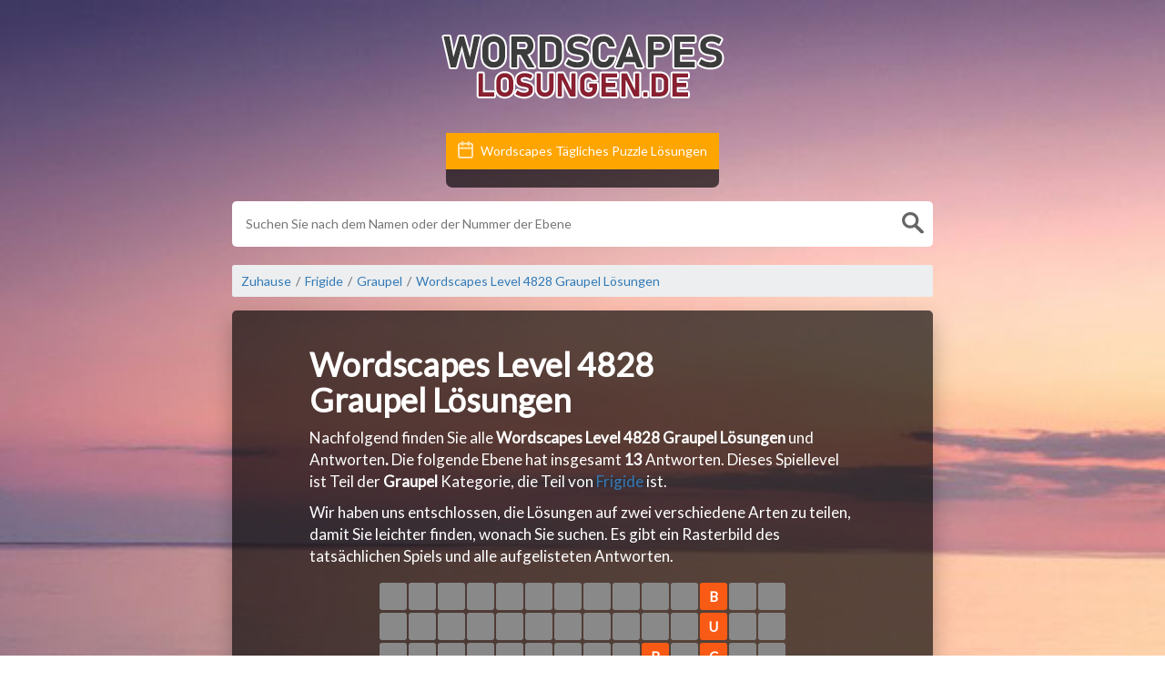

--- FILE ---
content_type: text/html; charset=UTF-8
request_url: https://wordscapeslosungen.de/frigide/graupel/level-4828-losungen
body_size: 3269
content:
<!DOCTYPE html>
<html lang="en">
<head>
	<meta charset="UTF-8">
	<meta name="viewport" content="width=device-width, initial-scale=1, shrink-to-fit=no">
	<title>Wordscapes Level 4828 Graupel Lösungen - WordscapesLosungen.de</title>
	<meta name="description" content="On this page you may find all the Wordscapes Level 4828 Answers. Wordscapes is the ultimate word game with an almost perfect rating score in both App Store and Play Store which is driving the word games addicts crazy. It looks like an easy game at the beginning, but it gets a lot more challenging over time. The gameplay is very simple. You play by connecting letters in any directions to form the hidden words.">

			<meta property="og:image" content="https://wordscapeslosungen.de/game-image/level/4828/wordscapes-level-4828-graupel-losungen.png" />
	
	<link rel="icon" type="image/png" href="/storage/app/media//solution wordscapes.png">
	<link rel="stylesheet" href="https://wordscapeslosungen.de/combine/e862146b5a79cac1ecdd15584e978e82-1605192590">
	
	
	<script src="https://cdnjs.cloudflare.com/ajax/libs/turbolinks/5.2.0/turbolinks.js"></script>
	
	<style>
    body
    {
    	    	        	background: url("/storage/app/media//bg_beach5.jpg");
            background-size: cover !important; 
            background-repeat: no-repeat !important;
            background-attachment: fixed;
    	    }

	
	
	
	
	
		.container
    	{
    		max-width: 800px;
    	}
    .empty-grid-letter {
background-color: #898989;
}
.grid-letter {
    text-transform: uppercase;
}
.ranges .col-md-4
{
 width: 100%;
 font-weight: bolder;
}
.main-btn {
    background: #f1b515;
    color: #000 !important;
    text-transform: uppercase;
    font-size: 20px;
    border: 2px solid #bf2741;
}
.ranges a h1 {
font-weight: bolder;
}

@media screen and (max-width:600px)
{
    .grid-letter
    {
            min-width: 25px;
            min-height: 25px;
            line-height: 25px;    
    }
}
</style>	<meta name="google-site-verification" content="_J35BcXUOGXCtX5n85YSqt402Wf0w5bGIFDNHqnVSuM" />
</head>
<body>
	
	<div class="container">
    <header>
        <a href="/"><img src="/storage/app/media/wordscapeslosungen.png" alt="WordscapesLosungen.de"></a>
    </header>
</div>	
	
<div class="daily-jumbo">
	<a href="https://wordscapeslosungen.de/t%C3%A4gliches-puzzle" class="head">
		<img src="https://wordscapeslosungen.de/themes/xwm-xwm-mixedwordsite/assets/img/calendar.svg" alt="Daily" style="vertical-align: middle;margin-top:-5px;margin-right: 5px;"> 
		Wordscapes Tägliches Puzzle Lösungen
	</a>
			<a href="/wordscapes-tagliches-puzzle-may-3-2025-losungen" class="latest">
			
		</a>
	</div>

	
		<div class="container">
		<form class="search" autocomplete="off">
			<div class="drop-search">
				<input type="text" name="q" 
				
									placeholder="Suchen Sie nach dem Namen oder der Nummer der Ebene" 
								data-request="onSearch" data-request-update="searchResults: '#searchResults'" data-track-input="500" class="searchbox">
				<img src="https://wordscapeslosungen.de/themes/xwm-xwm-mixedwordsite/assets/img/search.svg" alt="Search">
				<div class="drop-search-content" id="searchResults"></div>
			</div>
		</form>
	</div>

	<div class="container">
		<br>
	<div class="content" style="border-bottom: none">
							<ol class="breadcrumb">
			  <li class="breadcrumb-item"><a href="/">Zuhause</a></li>
			  <li class="breadcrumb-item"><a href="/wordscapes-frigide-losungen">Frigide</a></li>
			  <li class="breadcrumb-item"><a href="/wordscapes-graupel-frigide-losungen">Graupel</a></li>
			  <li class="breadcrumb-item active"><a href="https://wordscapeslosungen.de/frigide/graupel/level-4828-losungen">Wordscapes Level 4828 Graupel Lösungen</a></li>
			</ol>
			</div>

<div class="level-container colored-container index-container">

	<div class="content">
		<h1><strong>Wordscapes Level 4828 <strong>Graupel&nbsp;</strong>Lösungen&nbsp;</strong></h1>

<p>Nachfolgend finden Sie alle <strong>Wordscapes Level 4828 <strong>Graupel</strong> Lösungen</strong> und Antworten<strong>.&nbsp;</strong>Die folgende Ebene hat insgesamt <strong>13</strong> Antworten. Dieses Spiellevel ist Teil der <strong>Graupel</strong> Kategorie, die Teil von <a href="https://wordscapeslosungen.de/wordscapes-frigide-losungen">Frigide</a> ist.</p>

<p>Wir haben uns entschlossen, die Lösungen auf zwei verschiedene Arten zu teilen, damit Sie leichter finden, wonach Sie suchen. Es gibt ein Rasterbild des tatsächlichen Spiels und alle aufgelisteten Antworten.</p>

<p><span style="background-color: transparent;"><div class="grid-answers"><div class="grid-letter empty-grid-letter"></div><div class="grid-letter empty-grid-letter"></div><div class="grid-letter empty-grid-letter"></div><div class="grid-letter empty-grid-letter"></div><div class="grid-letter empty-grid-letter"></div><div class="grid-letter empty-grid-letter"></div><div class="grid-letter empty-grid-letter"></div><div class="grid-letter empty-grid-letter"></div><div class="grid-letter empty-grid-letter"></div><div class="grid-letter empty-grid-letter"></div><div class="grid-letter empty-grid-letter"></div><div class="grid-letter">b</div><div class="grid-letter empty-grid-letter"></div><div class="grid-letter empty-grid-letter"></div><br><div class="grid-letter empty-grid-letter"></div><div class="grid-letter empty-grid-letter"></div><div class="grid-letter empty-grid-letter"></div><div class="grid-letter empty-grid-letter"></div><div class="grid-letter empty-grid-letter"></div><div class="grid-letter empty-grid-letter"></div><div class="grid-letter empty-grid-letter"></div><div class="grid-letter empty-grid-letter"></div><div class="grid-letter empty-grid-letter"></div><div class="grid-letter empty-grid-letter"></div><div class="grid-letter empty-grid-letter"></div><div class="grid-letter">u</div><div class="grid-letter empty-grid-letter"></div><div class="grid-letter empty-grid-letter"></div><br><div class="grid-letter empty-grid-letter"></div><div class="grid-letter empty-grid-letter"></div><div class="grid-letter empty-grid-letter"></div><div class="grid-letter empty-grid-letter"></div><div class="grid-letter empty-grid-letter"></div><div class="grid-letter empty-grid-letter"></div><div class="grid-letter empty-grid-letter"></div><div class="grid-letter empty-grid-letter"></div><div class="grid-letter empty-grid-letter"></div><div class="grid-letter">b</div><div class="grid-letter empty-grid-letter"></div><div class="grid-letter">c</div><div class="grid-letter empty-grid-letter"></div><div class="grid-letter empty-grid-letter"></div><br><div class="grid-letter empty-grid-letter"></div><div class="grid-letter empty-grid-letter"></div><div class="grid-letter empty-grid-letter"></div><div class="grid-letter empty-grid-letter"></div><div class="grid-letter empty-grid-letter"></div><div class="grid-letter empty-grid-letter"></div><div class="grid-letter empty-grid-letter"></div><div class="grid-letter">b</div><div class="grid-letter">r</div><div class="grid-letter">u</div><div class="grid-letter">c</div><div class="grid-letter">h</div><div class="grid-letter">e</div><div class="grid-letter empty-grid-letter"></div><br><div class="grid-letter empty-grid-letter"></div><div class="grid-letter empty-grid-letter"></div><div class="grid-letter">b</div><div class="grid-letter empty-grid-letter"></div><div class="grid-letter empty-grid-letter"></div><div class="grid-letter">h</div><div class="grid-letter empty-grid-letter"></div><div class="grid-letter empty-grid-letter"></div><div class="grid-letter empty-grid-letter"></div><div class="grid-letter">c</div><div class="grid-letter empty-grid-letter"></div><div class="grid-letter">e</div><div class="grid-letter empty-grid-letter"></div><div class="grid-letter empty-grid-letter"></div><br><div class="grid-letter empty-grid-letter"></div><div class="grid-letter empty-grid-letter"></div><div class="grid-letter">r</div><div class="grid-letter">u</div><div class="grid-letter">b</div><div class="grid-letter">e</div><div class="grid-letter empty-grid-letter"></div><div class="grid-letter">r</div><div class="grid-letter empty-grid-letter"></div><div class="grid-letter">h</div><div class="grid-letter empty-grid-letter"></div><div class="grid-letter">r</div><div class="grid-letter empty-grid-letter"></div><div class="grid-letter empty-grid-letter"></div><br><div class="grid-letter empty-grid-letter"></div><div class="grid-letter empty-grid-letter"></div><div class="grid-letter">u</div><div class="grid-letter empty-grid-letter"></div><div class="grid-letter empty-grid-letter"></div><div class="grid-letter">r</div><div class="grid-letter empty-grid-letter"></div><div class="grid-letter">u</div><div class="grid-letter">b</div><div class="grid-letter">e</div><div class="grid-letter">r</div><div class="grid-letter">n</div><div class="grid-letter empty-grid-letter"></div><div class="grid-letter empty-grid-letter"></div><br><div class="grid-letter empty-grid-letter"></div><div class="grid-letter empty-grid-letter"></div><div class="grid-letter">h</div><div class="grid-letter empty-grid-letter"></div><div class="grid-letter empty-grid-letter"></div><div class="grid-letter empty-grid-letter"></div><div class="grid-letter empty-grid-letter"></div><div class="grid-letter">b</div><div class="grid-letter empty-grid-letter"></div><div class="grid-letter">r</div><div class="grid-letter empty-grid-letter"></div><div class="grid-letter empty-grid-letter"></div><div class="grid-letter empty-grid-letter"></div><div class="grid-letter empty-grid-letter"></div><br><div class="grid-letter">u</div><div class="grid-letter">b</div><div class="grid-letter">e</div><div class="grid-letter">r</div><div class="grid-letter empty-grid-letter"></div><div class="grid-letter">u</div><div class="grid-letter">b</div><div class="grid-letter">e</div><div class="grid-letter">n</div><div class="grid-letter empty-grid-letter"></div><div class="grid-letter empty-grid-letter"></div><div class="grid-letter empty-grid-letter"></div><div class="grid-letter empty-grid-letter"></div><div class="grid-letter empty-grid-letter"></div><br><div class="grid-letter empty-grid-letter"></div><div class="grid-letter empty-grid-letter"></div><div class="grid-letter empty-grid-letter"></div><div class="grid-letter">e</div><div class="grid-letter empty-grid-letter"></div><div class="grid-letter">b</div><div class="grid-letter empty-grid-letter"></div><div class="grid-letter">n</div><div class="grid-letter empty-grid-letter"></div><div class="grid-letter empty-grid-letter"></div><div class="grid-letter empty-grid-letter"></div><div class="grid-letter empty-grid-letter"></div><div class="grid-letter empty-grid-letter"></div><div class="grid-letter empty-grid-letter"></div><br><div class="grid-letter empty-grid-letter"></div><div class="grid-letter">b</div><div class="grid-letter">u</div><div class="grid-letter">h</div><div class="grid-letter">n</div><div class="grid-letter">e</div><div class="grid-letter empty-grid-letter"></div><div class="grid-letter empty-grid-letter"></div><div class="grid-letter empty-grid-letter"></div><div class="grid-letter empty-grid-letter"></div><div class="grid-letter empty-grid-letter"></div><div class="grid-letter empty-grid-letter"></div><div class="grid-letter empty-grid-letter"></div><div class="grid-letter empty-grid-letter"></div><br><br></div></span></p>

<p><div class="answers multiple-lettered">
			<div class="answer"><span>H</span><span>E</span><span>R</span></div>
			<div class="answer"><span>R</span><span>E</span><span>H</span></div>
			<div class="answer"><span>Ü</span><span>B</span><span>E</span></div>
			<div class="answer"><span>R</span><span>Ü</span><span>B</span><span>E</span></div>
			<div class="answer"><span>Ü</span><span>B</span><span>E</span><span>R</span></div>
			<div class="answer"><span>Ü</span><span>B</span><span>E</span><span>N</span></div>
			<div class="answer"><span>Ü</span><span>B</span><span>E</span><span>R</span><span>N</span></div>
			<div class="answer"><span>B</span><span>Ü</span><span>H</span><span>N</span><span>E</span></div>
			<div class="answer"><span>B</span><span>R</span><span>Ü</span><span>H</span><span>E</span></div>
			<div class="answer"><span>R</span><span>Ü</span><span>B</span><span>E</span><span>N</span></div>
			<div class="answer"><span>B</span><span>R</span><span>Ü</span><span>C</span><span>H</span><span>E</span></div>
			<div class="answer"><span>B</span><span>Ü</span><span>C</span><span>H</span><span>E</span><span>R</span></div>
			<div class="answer"><span>B</span><span>Ü</span><span>C</span><span>H</span><span>E</span><span>R</span><span>N</span></div>
	</div>
</p>

<p>Wenn Sie alle oben genannten Level bereits gelöst haben, besuchen Sie die Homepage für weitere Informationen <a href="/">Wordscapes Lösungen auf allen Ebenen</a>.</p>
	</div><!-- content -->


	<div class="row justify-content-center back-forth">
		<div class="col-md-5 col-xs-4">
							<a href="/frigide/graupel/level-4827-losungen" class="prev"><img src="https://wordscapeslosungen.de/themes/xwm-xwm-mixedwordsite/assets/img/previous_white.svg" alt="Zurück"> Zurück</a>
					</div>
		<div class="col-md-2 col-xs-4">
					</div>
		<div class="col-md-5 col-xs-4">
							<a href="/frigide/graupel/level-4829-losungen" class="next">Nächster <img src="https://wordscapeslosungen.de/themes/xwm-xwm-mixedwordsite/assets/img/next_white.svg"  alt="Nächster"></a>
					</div>
	</div><!-- back-forth -->

</div><!-- level-->	</div>

	<footer>
	<div class="container">
		<div class="footer-disclaimer">
			Wir sind in keiner Weise mit PeopleFun Inc. verbunden oder unterstützt. Alle Bilder und Logos sind Eigentum ihrer jeweiligen Inhaber.
		</div>
		<div class="row">
			<div class="col-md-12">
				<div class="brand">
					<a href="/">WordscapesLosungen.de</a>
				</div>
				<div class="footer-links">
					<a href="https://wordscapeslosungen.de/sitemap.xml">Sitemap</a> |
					<a href="https://wordscapeslosungen.de/privacy">Privacy</a>
				</div>
			</div>
		</div>
	</div>
</footer>	<script src="https://cdnjs.cloudflare.com/ajax/libs/jquery/3.5.1/jquery.min.js"></script>
<script src="https://cdn.jsdelivr.net/npm/sweetalert2@9.17.1/dist/sweetalert2.all.min.js"></script>
<script src="/modules/system/assets/js/framework.js"></script>
<script src="/modules/system/assets/js/framework.extras.js"></script>
<link rel="stylesheet" property="stylesheet" href="/modules/system/assets/css/framework.extras.css">

<script>
function filterable() {
var input, filter, ul, li, a, i, txtValue;
input = document.getElementById("catInput");
filter = input.value.toUpperCase();
ul = document.getElementsByClassName("row")[0];
li = ul.getElementsByClassName("filterable");
for (i = 0; i < li.length; i++) {
    a = li[i].getElementsByClassName("searchable")[0];
    txtValue = a.textContent || a.innerText;
    if (txtValue.toUpperCase().indexOf(filter) > -1) {
        li[i].style.display = "";
    } else {
        li[i].style.display = "none";
    }
}
}
$(function() {
    $(window).click(function() {
    	$(".drop-search-content").hide();
    });
    $(".searchbox").focusin(function(event) {
    	$(".drop-search-content").show();
    });
    $('.search').click(function(event){
        event.stopPropagation();
    });
});
</script>
<script defer src="https://static.cloudflareinsights.com/beacon.min.js/vcd15cbe7772f49c399c6a5babf22c1241717689176015" integrity="sha512-ZpsOmlRQV6y907TI0dKBHq9Md29nnaEIPlkf84rnaERnq6zvWvPUqr2ft8M1aS28oN72PdrCzSjY4U6VaAw1EQ==" data-cf-beacon='{"version":"2024.11.0","token":"6e2ce33aea7a4c74b02fc7dc078f4d8b","r":1,"server_timing":{"name":{"cfCacheStatus":true,"cfEdge":true,"cfExtPri":true,"cfL4":true,"cfOrigin":true,"cfSpeedBrain":true},"location_startswith":null}}' crossorigin="anonymous"></script>
</body>
</html>

--- FILE ---
content_type: image/svg+xml
request_url: https://wordscapeslosungen.de/themes/xwm-xwm-mixedwordsite/assets/img/calendar.svg
body_size: 117
content:
<?xml version="1.0" encoding="UTF-8"?>
<svg width="17px" height="19px" viewBox="0 0 17 19" version="1.1" xmlns="http://www.w3.org/2000/svg" xmlns:xlink="http://www.w3.org/1999/xlink">
    <!-- Generator: Sketch 52.2 (67145) - http://www.bohemiancoding.com/sketch -->
    <title>calendar</title>
    <desc>Created with Sketch.</desc>
    <g id="Page-1" stroke="none" stroke-width="1" fill="none" fill-rule="evenodd" opacity="0.699999988" stroke-linecap="round" stroke-linejoin="round">
        <g id="Desktop-HD-Copy" transform="translate(-578.000000, -224.000000)" stroke="#FFFFFF" stroke-width="2">
            <g id="calendar" transform="translate(579.000000, 225.000000)">
                <rect id="Rectangle" x="0" y="1.7" width="15" height="15.3" rx="2"></rect>
                <path d="M10.8333333,0 L10.8333333,3.4" id="Path"></path>
                <path d="M4.16666667,0 L4.16666667,3.4" id="Path"></path>
                <path d="M0,6.8 L15,6.8" id="Path"></path>
            </g>
        </g>
    </g>
</svg>

--- FILE ---
content_type: image/svg+xml
request_url: https://wordscapeslosungen.de/themes/xwm-xwm-mixedwordsite/assets/img/previous_white.svg
body_size: 84
content:
<?xml version="1.0" encoding="UTF-8"?>
<svg width="22px" height="22px" viewBox="0 0 22 22" version="1.1" xmlns="http://www.w3.org/2000/svg" xmlns:xlink="http://www.w3.org/1999/xlink">
    <!-- Generator: Sketch 59.1 (86144) - https://sketch.com -->
    <title>previous</title>
    <desc>Created with Sketch.</desc>
    <g id="Page-1" stroke="none" stroke-width="1" fill="none" fill-rule="evenodd">
        <g id="previous" transform="translate(1.000000, 1.000000)" stroke="#FFFFFF">
            <circle id="Oval" cx="10" cy="10" r="10"></circle>
            <polyline id="Path" points="10 6 6 10 10 14"></polyline>
            <line x1="14" y1="10" x2="6" y2="10" id="Path"></line>
        </g>
    </g>
</svg>

--- FILE ---
content_type: image/svg+xml
request_url: https://wordscapeslosungen.de/themes/xwm-xwm-mixedwordsite/assets/img/next_white.svg
body_size: 106
content:
<?xml version="1.0" encoding="UTF-8"?>
<svg width="22px" height="22px" viewBox="0 0 22 22" version="1.1" xmlns="http://www.w3.org/2000/svg" xmlns:xlink="http://www.w3.org/1999/xlink">
    <!-- Generator: Sketch 59.1 (86144) - https://sketch.com -->
    <title>next</title>
    <desc>Created with Sketch.</desc>
    <g id="Page-1" stroke="none" stroke-width="1" fill="none" fill-rule="evenodd">
        <g id="next" transform="translate(1.000000, 1.000000)" stroke="#FFFFFF">
            <circle id="Oval" cx="10" cy="10" r="10"></circle>
            <g id="Group-12" transform="translate(10.000000, 10.000000) scale(-1, 1) translate(-10.000000, -10.000000) translate(6.000000, 6.000000)">
                <polyline id="Path" points="4 0 0 4 4 8"></polyline>
                <line x1="8" y1="4" x2="0" y2="4" id="Path"></line>
            </g>
        </g>
    </g>
</svg>